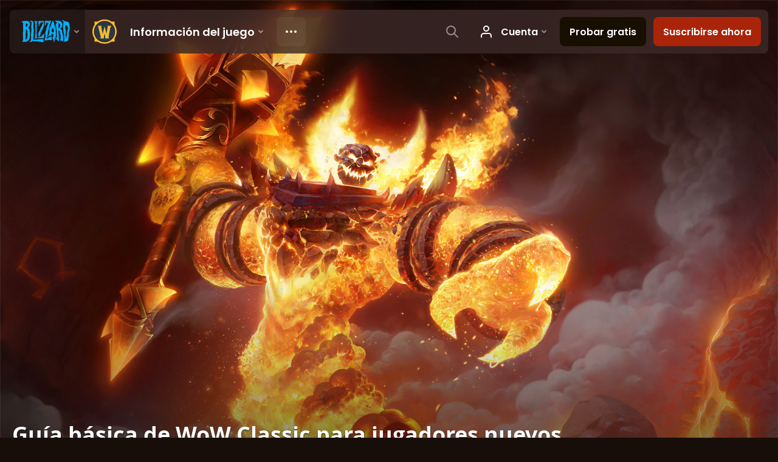

--- FILE ---
content_type: text/html; charset=utf-8
request_url: https://worldofwarcraft.blizzard.com/es-mx/news/23090134/gu%C3%ADa-b%C3%A1sica-de-wow-classic-para-jugadores-nuevos
body_size: 11289
content:
<!DOCTYPE html><html lang="es-MX"><head><script type="text/javascript" src="https://assets-bwa.worldofwarcraft.blizzard.com/base-web-components.dbefbe4d9d8567c87d35.js"></script><title>Guía básica de WoW Classic para jugadores nuevos</title><script>var optimizelyEnabled = false;
try {
  optimizelyEnabled = JSON.parse('true');
} catch (err) {
  console.log(err);
}
</script><script>var optimizelyLoaded = (function () {
  var OPTIMIZELY_AGENT_LOADED_EVENT = 'OptimizelyWebLoaded';
  var OPTIMIZELY_FULLSTACK_DATAFILE_LOADED_EVENT = 'OptimizelyFullstackDataFileLoaded';

  function initOptimizely() {
    var agentScript = document.createElement('script');
    agentScript.src = 'https://cdn.optimizely.com/js/8521175242.js';
    agentScript.onload = function () {
      optimizelyLoaded = true;
      trigger(OPTIMIZELY_AGENT_LOADED_EVENT);
    };
    document.head.appendChild(agentScript);

    var optimizelySdkKey = '';
    var optimizelySdkEnabled = false;
    try {
      optimizelySdkEnabled = JSON.parse('true');
    } catch (err) {
      console.log(err);
    }
    if (optimizelySdkKey && optimizelySdkEnabled) {
      var dataFileScript = document.createElement('script');
      dataFileScript.src = 'https://cdn.optimizely.com/datafiles/' + optimizelySdkKey + '.json/tag.js';
      dataFileScript.onload = function () {
        trigger(OPTIMIZELY_FULLSTACK_DATAFILE_LOADED_EVENT);
      };
      document.head.appendChild(dataFileScript);
    }
  }

  var optimizelyLoaded = false;
  var COOKIE_CONSENT_EVENT = 'CookieConsentChange';
  var cookieConsentChangeEventListener = window.addEventListener(COOKIE_CONSENT_EVENT, function () {
    if (BlzCookieConsent.isPerformanceStorageAllowed()) {
      initOptimizely();
    }
    window.removeEventListener(COOKIE_CONSENT_EVENT, cookieConsentChangeEventListener);
  });

  return function () {
    return optimizelyLoaded;
  };
})();</script><meta name="viewport" content="width=device-width, initial-scale=1, maximum-scale=1, user-scalable=no"><meta http-equiv="X-UA-Compatible" content="IE=edge"><meta name="referrer" content="no-referrer-when-downgrade"><meta name="description" content="Si nunca jugaste al World of Warcraft original (o solo quieres refrescar un poco la experiencia de WoW Classic), llegaste al lugar indicado. En esta guía práctica te enseñaremos a dar los primeros pasos de tu épica aventura y familiarizarte con los conceptos fundamentales."/><meta property="fb:app_id" content="175314325675"/><meta property="og:site_name" content="World of Warcraft"/><meta property="og:title" content="Guía básica de WoW Classic para jugadores nuevos - WoW"/><meta property="og:image" content="https://bnetcmsus-a.akamaihd.net/cms/blog_header/ni/NIS3DMMR209S1565217183624.jpg"/><meta property="og:description" content="Si nunca jugaste al World of Warcraft original (o solo quieres refrescar un poco la experiencia de WoW Classic), llegaste al lugar indicado. En esta guía práctica te enseñaremos a dar los primeros pasos de tu épica aventura y familiarizarte con los conceptos fundamentales."/><meta property="og:url" content="https://worldofwarcraft.blizzard.com/es-mx/news/23090134/gu%C3%ADa-b%C3%A1sica-de-wow-classic-para-jugadores-nuevos"/><meta name="twitter:card" content="summary_large_image"/><meta name="twitter:site" content="@warcraft"/><link rel="icon" type="image/x-icon" href="https://assets-bwa.worldofwarcraft.blizzard.com/static/wow-icon-32x32.1a38d7c1c3d8df560d53f5c2ad5442c0401edf83.png"><script>var dataLayer = dataLayer || [];
dataLayer.push({"blog":{"author":"Blizzard Entertainment","id":23090134,"publishDate":"2019-08-08","title":"Guía básica de WoW Classic para jugadores nuevos"}});
</script><script>(function (w, d, s, l, i) {
  w[l] = w[l] || [];
  w[l].push({ 'gtm.start': new Date().getTime(), event: 'gtm.js' });
  var f = d.getElementsByTagName(s)[0],
    j = d.createElement(s),
    dl = l != 'dataLayer' ? '&l=' + l : '';
  j.async = true;
  j.src = 'https://www.googletagmanager.com/gtm.js?id=' + i + dl;
  f.parentNode.insertBefore(j, f);
})(window, document, 'script', 'dataLayer', 'GTM-TVHPB9J');
</script><link rel="stylesheet" type="text/css" media="screen" href="https://assets-bwa.worldofwarcraft.blizzard.com/css/index.5fb341f96f711dd4ade2aee0e1c3769e630f5849.css"><script>window.__WOW_UI_PUBLIC_PATH__ = 'https://assets-bwa.worldofwarcraft.blizzard.com/';</script><script src="https://assets-bwa.worldofwarcraft.blizzard.com/core.de93880c4434234a2e93.js"></script><script id="init">//- defined in _pollyfills.js
window.trigger('init');</script><link href="https://assets-bwa.worldofwarcraft.blizzard.com/core.e5e90c2dd4d0ebe24c3c.css" rel="stylesheet" type="text/css"/><link href="https://assets-bwa.worldofwarcraft.blizzard.com/static/izimodal.df3420266654fd7974759048907176f23513e765.css" rel="stylesheet"><link href="https://assets-bwa.worldofwarcraft.blizzard.com/static/simplebar.9d79d89318973e13b0ce47c1c4de660bcf0f049f.css" rel="stylesheet"><link href="https://assets-bwa.worldofwarcraft.blizzard.com/632.3a1e167dea3b83f271a4.css" rel="stylesheet" type="text/css"/><link href="https://assets-bwa.worldofwarcraft.blizzard.com/news.f00b6566f4085ceba770.css" rel="stylesheet" type="text/css"/><link href="/opensearch/opensearch.xml" title="Search World of Warcraft" rel="search" type="application/opensearchdescription+xml"><link rel="canonical" href="http://worldofwarcraft.blizzard.com/news/23090134/guía-básica-de-wow-classic-para-jugadores-nuevos"><link rel="alternate" href="http://worldofwarcraft.blizzard.com/en-us/news/23090134" hreflang="en-us"><link rel="alternate" href="http://worldofwarcraft.blizzard.com/en-gb/news/23090134" hreflang="en-gb"><link rel="alternate" href="http://worldofwarcraft.blizzard.com/de-de/news/23090134" hreflang="de-de"><link rel="alternate" href="http://worldofwarcraft.blizzard.com/es-es/news/23090134" hreflang="es-es"><link rel="alternate" href="http://worldofwarcraft.blizzard.com/es-mx/news/23090134" hreflang="es-mx"><link rel="alternate" href="http://worldofwarcraft.blizzard.com/fr-fr/news/23090134" hreflang="fr-fr"><link rel="alternate" href="http://worldofwarcraft.blizzard.com/ja-jp/news/23090134" hreflang="ja-jp"><link rel="alternate" href="http://worldofwarcraft.blizzard.com/it-it/news/23090134" hreflang="it-it"><link rel="alternate" href="http://worldofwarcraft.blizzard.com/pl-pl/news/23090134" hreflang="pl-pl"><link rel="alternate" href="http://worldofwarcraft.blizzard.com/pt-br/news/23090134" hreflang="pt-br"><link rel="alternate" href="http://worldofwarcraft.blizzard.com/ru-ru/news/23090134" hreflang="ru-ru"><link rel="alternate" href="http://worldofwarcraft.blizzard.com/th-th/news/23090134" hreflang="th-th"><link rel="alternate" href="http://worldofwarcraft.blizzard.com/ko-kr/news/23090134" hreflang="ko-kr"><link rel="alternate" href="http://worldofwarcraft.blizzard.com/zh-cn/news/23090134" hreflang="zh-cn"><link rel="alternate" href="http://worldofwarcraft.blizzard.com/zh-tw/news/23090134" hreflang="zh-tw"><script type="application/ld+json">{"@context":"http://schema.org","@type":"NewsArticle","mainEntityOfPage":{"@type":"WebPage","@id":"http://worldofwarcraft.blizzard.com/news/23090134/guía-básica-de-wow-classic-para-jugadores-nuevos"},"headline":"Guía básica de WoW Classic para jugadores nuevos","image":["https://bnetcmsus-a.akamaihd.net/cms/blog_thumbnail/z6/Z69HID4AX12Z1565217144858.jpg"],"datePublished":"2019-08-08T17:00:00+00:00","dateModified":"2019-08-09T19:17:49+00:00","author":{"@type":"Organization","name":"Blizzard Entertainment"},"publisher":{"@type":"Organization","name":"Blizzard Entertainment","logo":{"@type":"ImageObject","width":136,"url":"https://bnetcmsus-a.akamaihd.net/cms/template_resource/vv/VVJVJIDMCPSU1513896602867.png"},"url":"https://blizzard.com"},"description":"Si nunca jugaste al World of Warcraft original (o solo quieres refrescar un poco la experiencia de WoW Classic), llegaste al lugar indicado. En esta guía práctica te enseñaremos a dar los primeros pasos de tu épica aventura y familiarizarte con los conceptos fundamentales."}</script></head><body class="es-mx"><header class="sitenav"><blz-nav class="SiteNav" hidden="hidden" user-endpoint="/navbar/authenticate" content="wow-site" search-url="/search?q={value}"><script src="https://navbar.blizzard.com/static/v1/nav.js" async="async"></script></blz-nav></header><noscript><iframe src="https://www.googletagmanager.com/ns.html?id=GTM-TVHPB9J" height="0" width="0" style="display: none; visibility: hidden"></iframe></noscript><script>!(function (i, d, e, n) {
  (i[e] = i[e] || {}),
    i[e][n] ||
      (i[e][n] = function (i, e, n) {
        if (void 0 !== i) {
          (e = void 0 === e ? 0 : e), (n = void 0 === n ? 0 : n);
          var a = d.createElement('iframe');
          (a.width = e), (a.height = n), (a.hidden = !0), (a.src = i), d.body.appendChild(a);
        }
      });
})(window, document, 'analytics', 'appendFrame');</script><script>var dataLayer = dataLayer || [];
dataLayer.push({"locale":"es-MX","serverRegion":"us","region":"us","localeRegion":"us","project":"wow","authenticated":"0","platform":"web"});
</script><div class="body"><div class="page"><main id="main" role="main"><article><header><div class="Pane Pane--underSiteNav Pane--fadeBottom bordered" data-url="//bnetcmsus-a.akamaihd.net/cms/blog_header/ni/NIS3DMMR209S1565217183624.jpg"><div class="Pane-bg" style="background-color:#000000;background-image:url(&quot;//bnetcmsus-a.akamaihd.net/cms/blog_header/ni/NIS3DMMR209S1565217183624.jpg&quot;);"><div class="Pane-overlay"></div></div><div class="Pane-content"><div class="space-huge"></div><div class="space-large" media-large="!space-large"></div><div media-medium="space-medium" media-large="!space-medium space-huge"></div><div media-wide="space-huge"></div><div media-wide="space-huge"></div><div media-huge="space-huge"></div><div media-huge="space-huge"></div><div class="contain-max"><h1 class="margin-none font-title-large-onDark">Guía básica de WoW Classic para jugadores nuevos</h1><div class="space-small"></div><div class="List"><div class="font-bliz-light-small-beige" media-medium="List-item gutter-tiny"><div class="Content">por <a href="/search/blog?a=Blizzard%20Entertainment">Blizzard Entertainment</a> el <span class="LocalizedDateMount" data-props='{"format":"LL","iso8601":"2019-08-08T17:00:00.000Z"}'>August 8th</span> a las <span class="LocalizedDateMount" data-props='{"format":"LT z","iso8601":"2019-08-08T17:00:00.000Z"}'>5:00pm</span></div></div><div class="List-item gutter-tiny"></div></div><div class="space-medium" media-large="space-large"></div></div></div></div></header><div class="Pane Pane--dirtDark"><div class="Pane-bg"><div class="Pane-overlay"></div></div><div class="Pane-content"><div class="space-medium" media-large="space-large"></div><div class="contain-wide"><div class="flex flex-items-center margin-bottom-normal"><div class="SocialButtons font-none"><div class="SocialButtons-button"><a class="SocialButtons-link font-size-xSmall SocialButtons-link--facebook" href="javascript:void(0);" data-url="https://www.facebook.com/sharer/sharer.php?u=https%3A%2F%2Fworldofwarcraft.blizzard.com%2Fes-mx%2Fnews%2F23090134%2Fgu%25C3%25ADa-b%25C3%25A1sica-de-wow-classic-para-jugadores-nuevos" data-popup-height="450" data-popup-width="550" data-analytics="sns-share" data-analytics-placement="News - facebook"><span class="Icon Icon--social-facebook-white SocialButtons-icon SocialButtons-icon--facebook"><img class="Icon-svg" src="https://assets-bwa.worldofwarcraft.blizzard.com/images/social-facebook-white.f68561886322327848a09343bf755edde2b557df.svg"/></span><span>Compartir</span></a></div><div class="SocialButtons-button"><a class="SocialButtons-link font-size-xSmall SocialButtons-link--twitter" href="javascript:void(0);" data-url="https://twitter.com/intent/tweet?text=Gu%C3%ADa%20b%C3%A1sica%20de%20WoW%20Classic%20para%20jugadores%20nuevos&amp;url=https%3A%2F%2Fworldofwarcraft.blizzard.com%2Fes-mx%2Fnews%2F23090134%2Fgu%25C3%25ADa-b%25C3%25A1sica-de-wow-classic-para-jugadores-nuevos&amp;hashtags=Warcraft" data-popup-height="450" data-popup-width="550" data-analytics="sns-share" data-analytics-placement="News - twitter"><span class="Icon Icon--social-twitter-white SocialButtons-icon SocialButtons-icon--twitter"><img class="Icon-svg" src="https://assets-bwa.worldofwarcraft.blizzard.com/images/social-twitter-white.06e67f4c8c6b85c88da5014c935292615ce6b3ec.svg"/></span><span>Tweetear</span></a></div><div class="SocialButtons-button"><a class="SocialButtons-link font-size-xSmall SocialButtons-link--whatsapp" href="javascript:void(0);" data-url="https://web.whatsapp.com/send?text=Gu%C3%ADa%20b%C3%A1sica%20de%20WoW%20Classic%20para%20jugadores%20nuevos https%3A%2F%2Fworldofwarcraft.blizzard.com%2Fes-mx%2Fnews%2F23090134%2Fgu%25C3%25ADa-b%25C3%25A1sica-de-wow-classic-para-jugadores-nuevos" data-popup-height="650" data-popup-width="650" data-analytics="sns-share" data-analytics-placement="News - whatsapp"><span class="Icon Icon--social-whatsapp-white SocialButtons-icon SocialButtons-icon--whatsapp"><img class="Icon-svg" src="https://assets-bwa.worldofwarcraft.blizzard.com/images/social-whatsapp-white.7c75d264b37ec17d255b7e22318c44702d9620f1.svg"/></span><span>Compartir</span></a></div></div></div><div id="blog"><div class="Blog margin-bottom-medium"><div class="detail"><p></p>

<p>¡World of Warcraft Classic está por llegar! Sigue leyendo para obtener toda la información que necesitas para entrar y dar comienzo a tu aventura épica.</p>

<h4><strong>¿Qué es WoW Classic?</strong></h4>

<p>World of Warcraft Classic es una recreación fiel de la experiencia original de WoW, tal como era en 2006. Todo el contenido del juego —desde las mecánicas de combate y árboles de talentos, hasta los modelos de personaje y diseños de las zonas— se ha restaurado para conseguir una experiencia realmente auténtica.</p>

<aside class="center-block">
<div class="image"><img src="https://bnetcmsus-a.akamaihd.net/cms/content_entry_media/3YIZDYPYLPTK1565217358854.jpg" /></div>
</aside>

<hr />
<h4><strong>Requisitos mínimos</strong></h4>

<p><strong>Requisitos mínimos para PC</strong></p>

<table class="table table-responsive table-stack">
	<tbody>
		<tr>
			<th scope="row"><strong>Sistema operativo:&#160;&#160;</strong></th>
			<td>Windows® 7 64-bits (con los Service Packs más actualizados)</td>
		</tr>
		<tr>
			<th scope="row"><strong>Procesador:</strong></th>
			<td>Intel® Core™ 2 Duo E6600 o AMD Phenom™ X3 8750</td>
		</tr>
		<tr>
			<th scope="row"><strong>Video:</strong></th>
			<td>NVIDIA® GeForce® 8800 GT de 512MB, AMD Radeon™ HD 4850 de 512 MB o Intel® HD Graphics 4000</td>
		</tr>
		<tr>
			<th scope="row"><strong>Memoria:</strong></th>
			<td>2GB de RAM (4GB para las placas de video integradas, como la serie Intel HD Graphics)</td>
		</tr>
		<tr>
			<th scope="row"><strong>Almacenamiento:</strong></th>
			<td>5GB de espacio libre</td>
		</tr>
		<tr>
			<th scope="row"><strong>Internet:</strong></th>
			<td>Conexión a internet de banda ancha</td>
		</tr>
		<tr>
			<th scope="row"><strong>Periféricos:</strong></th>
			<td>Requiere mouse y teclado. No es compatible con otros dispositivos de entrada.</td>
		</tr>
		<tr>
			<th scope="row"><strong>Resolución:</strong></th>
			<td>Resolución mínima de 1024x768</td>
		</tr>
	</tbody>
</table>

<p><strong>Requisitos mínimos para Mac</strong></p>

<table class="table table-responsive table-stack">
	<tbody>
		<tr>
			<th scope="row"><strong>Sistema operativo:&#160;&#160;</strong></th>
			<td>MacOS® 10.12 (última versión)</td>
		</tr>
		<tr>
			<th scope="row"><strong>Procesador:</strong></th>
			<td><span lang="EN" style="font-size: 11pt; line-height: 115%; font-family: Arial, sans-serif;">Intel® Core™ i5, 2GHz o superior</span></td>
		</tr>
		<tr>
			<th scope="row"><strong>Video:</strong></th>
			<td>GPU compatible con Metal de 1GB de VRAM</td>
		</tr>
		<tr>
			<th scope="row"><strong>Memoria:</strong></th>
			<td>2GB de RAM (4GB para las placas de video integradas, como la serie Intel HD Graphics)</td>
		</tr>
		<tr>
			<th scope="row"><strong>Internet:</strong></th>
			<td>Conexión a internet de banda ancha</td>
		</tr>
		<tr>
			<th scope="row"><strong>Periféricos:</strong></th>
			<td>Requiere mouse y teclado. No es compatible con otros dispositivos de entrada.</td>
		</tr>
		<tr>
			<th scope="row"><strong>Resolución:</strong></th>
			<td>Resolución mínima de 1024x768</td>
		</tr>
	</tbody>
</table>

<hr />
<h4><strong>Primeros pasos</strong></h4>

<p>Todos los jugadores con suscripciones activas o tiempo de juego de World of Warcraft en sus cuentas tiene acceso a WoW Classic sin costo adicional.</p>

<aside class="center-block">
<div class="image"><img src="https://bnetcmsus-a.akamaihd.net/cms/content_entry_media/da/DAZ5S41S1XZJ1565221690190.jpg" /></div>
</aside>

<ol>
	<li>Abre la aplicación de escritorio de Battle.net y elige <strong>World of Warcraft</strong> en el menú.</li>
	<li>En el menú <strong>Versión</strong>, selecciona World of Warcraft Classic. Si tienes más de una cuenta de World of Warcraft, verás un segundo menú desplegable dentro de <strong>Cuenta</strong>. Elige la cuenta activa con la que quieres jugar en esa columna.</li>
	<li>Haz clic en el botón <strong>Instalar</strong>. La barra de progreso te mostrará cundo el juego esté disponible para jugar.</li>
	<li>Cuando la instalación esté completa, haz clic en el botón <strong>Jugar</strong>.</li>
</ol>

<p>Tendrás que <strong>elegir el reino</strong> en el que quieres jugar entre una variedad de tipos de reinos. Selecciona el mismo reino donde tus amigos jugarán World of Warcraft Classic, ¡los personajes solo pueden formar grupos con personas del mismo reino!</p>

<blockquote>
<p>Si estás buscando un grupo de jugadores con intereses similares, visita el <a href="https://us.forums.blizzard.com/en/wow/c/wow-classic/wow-classic-lfg-lfm" target="_blank">foro de lista de hermandades nuevas</a> para comenzar tu búsqueda.</p>
</blockquote>

<hr />
<h4>Tipos de reinos</h4>

<p>Hay varios tipos de reinos distintos para elegir. Cada uno tiene un estilo de juego diferente, así que elige con cuidado.</p>

<ul>
	<li><strong>Normal:</strong> Este reino es ideal para los que no quieren participar en el JcJ del mundo abierto. Todas las zonas se consideran en disputa excepto por las ciudades de la facción enemiga, donde los jugadores quedarán marcados para JcJ automáticamente. Los jugadores no podrán atacarse entre sí en las áreas en disputa a menos que activen el JcJ ellos mismos con el comando /JcJ (/PvP).</li>
	<li><strong>JcJ (Jugador contra</strong> <strong>Jugador)</strong>: En este tipo de reino el JcJ de mundo abierto está activado en todas las áreas excepto las áreas “seguras” o santuarios designados, como las zonas iniciales para jugadores nuevos.</li>
	<li><strong>JR (Juego de rol)</strong>: Este tipo de reino es ideal para los que quieren participar en un estilo de juego de rol con otros. Este tipo de reino usa las reglas normales y no cuenta con JcJ de mundo abierto.</li>
	<li><strong>JR JcJ (Juego de rol Jugador contra Jugador)</strong>: Los reinos JR JcJ son para jugadores de rol que prefieren las reglas de los reinos JcJ. Prepárate para el combate abierto en las áreas en disputa.</li>
</ul>

<hr />
<h4>Creación de personajes</h4>

<aside class="center-block">
<div class="image"><img src="https://bnetcmsus-a.akamaihd.net/cms/content_entry_media/HT4WZ9O6IHD41565217358487.jpg" /></div>
</aside>

<p>Después de haber seleccionado tu reino, tendrás que crear un personaje y comenzar tu verdadero viaje. Elegirás una facción, una clase y una raza, personalizarás a tu personaje por completo y le elegirás un nombre. Elige la opción <strong>Crear un nuevo personaje </strong>para comenzar el proceso.</p>

<p></p>

<p></p>

<p>Hay cuatro razas de la Alianza y cuatro de la Horda para elegir. Cada facción tiene acceso a nueve clases, y como en el lanzamiento original de World of Warcraft, el Paladín y el Chamán solo estarán disponibles para la Alianza y la Horda respectivamente.</p>

<p><u><strong>Alianza</strong></u></p>

<table class="table table-responsive table-striped" style="width:550px;">
	<thead>
		<tr>
			<th scope="col"><strong>Enanos&#160; &#160;</strong></th>
			<th scope="col"><strong>Gnomos&#160; &#160;</strong></th>
			<th scope="col"><strong>Humanos&#160; &#160;</strong></th>
			<th scope="col"><strong>Elfos de la noche&#160; &#160;</strong></th>
		</tr>
	</thead>
	<tbody>
		<tr>
			<td>Cazador</td>
			<td>Mago</td>
			<td>Mago</td>
			<td>Druida</td>
		</tr>
		<tr>
			<td>Paladín</td>
			<td>Pícaro</td>
			<td>Paladín</td>
			<td>Cazador</td>
		</tr>
		<tr>
			<td>Sacerdote</td>
			<td>Brujo</td>
			<td>Sacerdote</td>
			<td>Sacerdote</td>
		</tr>
		<tr>
			<td>Pícaro</td>
			<td>Guerrero</td>
			<td>Pícaro<strong>&#160;</strong></td>
			<td>Pícaro</td>
		</tr>
		<tr>
			<td>Guerrero</td>
			<td></td>
			<td>Brujo</td>
			<td>Guerrero</td>
		</tr>
		<tr>
			<td></td>
			<td></td>
			<td>Guerrero</td>
			<td></td>
		</tr>
	</tbody>
</table>

<p><u><strong>Horda</strong></u></p>

<table class="table table-responsive table-striped" style="width:550px;">
	<thead>
		<tr>
			<th scope="col"><strong>Orcos&#160; &#160;</strong></th>
			<th scope="col"><strong>Tauren&#160; &#160;</strong></th>
			<th scope="col"><strong>Trols&#160; &#160;</strong></th>
			<th scope="col"><strong>No-muertos&#160; &#160;</strong></th>
		</tr>
	</thead>
	<tbody>
		<tr>
			<td>Cazador</td>
			<td>Druida</td>
			<td>Mago</td>
			<td>Mago</td>
		</tr>
		<tr>
			<td>Pícaro</td>
			<td>Cazador</td>
			<td>Sacerdote</td>
			<td>Sacerdote</td>
		</tr>
		<tr>
			<td>Chamán&#160; &#160;</td>
			<td>Chamán</td>
			<td>Pícaro</td>
			<td>Pícaro</td>
		</tr>
		<tr>
			<td>Guerrero</td>
			<td>Guerrero</td>
			<td>Chamán&#160; &#160;</td>
			<td>Brujo</td>
		</tr>
		<tr>
			<td>Brujo</td>
			<td></td>
			<td>Brujo</td>
			<td>Guerrero</td>
		</tr>
		<tr>
			<td></td>
			<td></td>
			<td>Guerrero</td>
			<td></td>
		</tr>
	</tbody>
</table>

<p>Cada raza tiene habilidades y atributos específicos que pueden tener un gran impacto en tu experiencia de juego, así que elige con cuidado.</p>

<p>Podrás crear un máximo de 10 personajes por cada reino de WoW Classic, y un máximo total de 50 personajes entre todos los reinos de tu región. También estarás limitado a una facción (Horda o Alianza) en los reinos JcJ.</p>

<hr />
<h4><strong>Ubicaciones iniciales y ciudades capitales</strong></h4>

<aside class="gallery">
<figure><img alt="alternate-image-name" src="https://bnetcmsus-a.akamaihd.net/cms/content_entry_media/OKYJ4GYH227V1565217359339.jpg" />
<figcaption>Ventormenta</figcaption>
</figure>

<figure><img alt="alternate-image-name" src="https://bnetcmsus-a.akamaihd.net/cms/content_entry_media/Z6JDPV6P41LD1565217358998.jpg" />
<figcaption>Orgrimmar</figcaption>
</figure>
</aside>

<aside class="gallery">
<figure><img alt="alternate-image-name" src="https://bnetcmsus-a.akamaihd.net/cms/content_entry_media/3NZ4LNMV3QK61565217358499.jpg" />
<figcaption>Reinos del Este: Bosque de Elwynn</figcaption>
</figure>

<figure><img alt="alternate-image-name" src="https://bnetcmsus-a.akamaihd.net/cms/content_entry_media/Z1TUKPIII9QC1565217359779.jpg" />
<figcaption>Reinos del Este: Páramos de Poniente</figcaption>
</figure>

<figure><img alt="alternate-image-name" src="https://bnetcmsus-a.akamaihd.net/cms/content_entry_media/WG1E34L4TBGN1565217358501.jpg" />
<figcaption>Kalimdor: Baldíos</figcaption>
</figure>
</aside>

<p>Cada raza comienza en una región específica de Azeroth.</p>

<p><u><strong>Alianza</strong></u></p>

<table class="table table-responsive table-striped" style="width:550px;">
	<thead>
		<tr>
			<th scope="col">Raza&#160; &#160;</th>
			<th scope="col">Zona inicial&#160; &#160;</th>
			<th scope="col">Ciudad capital&#160; &#160;</th>
		</tr>
	</thead>
	<tbody>
		<tr>
			<td>Elfos de la noche&#160; &#160;</td>
			<td>Teldrassil</td>
			<td>Darnassus</td>
		</tr>
		<tr>
			<td>Enanos</td>
			<td>Dun Morogh</td>
			<td>Forjaz</td>
		</tr>
		<tr>
			<td>Gnomos</td>
			<td>Dun Morogh</td>
			<td>Forjaz</td>
		</tr>
		<tr>
			<td>Humanos</td>
			<td>Bosque de Elwynn</td>
			<td>Ventormenta</td>
		</tr>
	</tbody>
</table>

<p><u><strong>Horda</strong></u></p>

<table class="table table-responsive table-striped" style="width:550px;">
	<thead>
		<tr>
			<th scope="col">Raza&#160; &#160;</th>
			<th scope="col">Zona inicial&#160; &#160;</th>
			<th scope="col">Ciudad capital&#160; &#160;</th>
		</tr>
	</thead>
	<tbody>
		<tr>
			<td>Orcos</td>
			<td>Durotar</td>
			<td>Orgrimmar</td>
		</tr>
		<tr>
			<td>Tauren</td>
			<td>Mulgore</td>
			<td>Cima del Trueno</td>
		</tr>
		<tr>
			<td>Trols</td>
			<td>Durotar</td>
			<td>Orgrimmar</td>
		</tr>
		<tr>
			<td>No-muertos&#160; &#160;</td>
			<td>Claros de Tirisfal</td>
			<td>Entrañas</td>
		</tr>
	</tbody>
</table>

<hr />
<h4><strong>Habilidades, habilidades de arma, hechizos y talentos</strong></h4>

<p>En World of Warcraft Classic, los personajes obtienen nuevas habilidades según su clase a medida que suben de nivel. Tendrás que visitar a los instructores de clase en las ciudades capitales para entrenarte en el uso de estas habilidades a medida que las adquieras (u obtengas rangos más altos de las que ya tienes).</p>

<aside class="pull-left ">
<div class="image "><img class="no-shadow no-border" src="https://bnetcmsus-a.akamaihd.net/cms/content_entry_media/H6681B1KEARR1565217359328.png" style="height: 564px; width: 450px;" /></div>
</aside>

<p>En el nivel 10, tendrás acceso a los talentos de clases, que te permitirán personalizar todavía más a tu personaje. Ganarás un punto de talento con cada nivel a partir del nivel 10, lo que da un total de 51 puntos en el nivel 60. Cada clase tiene tres árboles de talentos distintos y puedes repartir tus puntos entre ellos como quieras, según tus objetivos y estilo de juego.</p>

<p>Puedes visitar a tu instructor de clase para restablecer tus puntos de talento en cualquier momento. El costo del restablecimiento aumenta cada vez que lo utilizas, y alcanza hasta un máximo de 50 de oro.</p>

<p>Si necesitas ayuda para saber dónde invertir tus puntos de talento, puedes echar un vistazo a alguna de las calculadoras de talentos creadas por la comunidad de World of Warcraft.</p>

<aside class="center-block ">
<div class="image"><img class="no-shadow no-border" src="https://bnetcmsus-a.akamaihd.net/cms/content_entry_media/9VJZN16HQ3MP1565217360508.png" /></div>
</aside>

<p>En World of Warcraft Classic, las habilidades de arma son clave si quieres tener un buen rendimiento en combate. Cuanto más uses un arma específica, más alta será tu habilidad con ella, lo que tiene un impacto enorme en tu habilidad para golpear a tu objetivo. Cada clase puede volverse experta en tipos de armas específicas, y tendrás que visitar al maestro de armas en tu ciudad capital para aprender las habilidades de arma disponibles con las que no cuentes desde el principio.</p>

<p><strong>Habilidades de arma disponibles</strong></p>

<ul>
	<li>Arcos</li>
	<li>Ballestas</li>
	<li>Dagas</li>
	<li>Armas de fuego</li>
	<li>Hachas de una mano</li>
	<li>Mazas de una mano</li>
	<li>Espadas de una mano</li>
	<li>Armas de asta</li>
	<li>Bastones</li>
	<li>Espadas</li>
	<li>Arrojadizas</li>
	<li>Hachas de dos manos</li>
	<li>Espadas de dos manos</li>
	<li>Desarmado</li>
	<li>Varitas</li>
</ul>

<hr />
<h4>Recursos</h4>

<p>Algunas clases necesitan recursos para lanzar hechizos específicos o usar ciertas habilidades. Los sacerdotes necesitarán comprar velas para lanzar Palabra de poder: entereza, los pícaros necesitarán fabricar las pociones que les aplican a sus armas y los cazadores tendrán que tener un suministro de alimentos específicos para sus mascotas a fin de conservar su lealtad o correrán el riesgo de perderlas. Y si tu personaje usa un arma a distancia, como un arco, tendrás que contar con una reserva de flechas. &#160;</p>

<blockquote>
<p><strong>Consejo:</strong> Los beneficios no son nada baratos, así que si quieres ganarte el favor de un sanador en tu próxima aventura, quizás sea útil comprarle algunos suministros... únicamente por hacer una obra de bien, claro.</p>
</blockquote>

<hr />
<h4>Profesiones</h4>

<aside class="center-block">
<div class="image"><img src="https://bnetcmsus-a.akamaihd.net/cms/content_entry_media/5POGW44758N11565217359138.jpg" /></div>
</aside>

<p>En WoW Classic, hay nueve profesiones principales entre las que puedes elegir y los personajes pueden aprender hasta dos de ellas a la vez. Las profesiones de herrería, ingeniería y peletería también cuentan con especializaciones adicionales que puedes aprender con los instructores de todo el mundo. También existen tres habilidades secundarias y todos los personajes pueden aprender las tres.</p>

<p><strong>Profesiones principales:</strong> Alquimia, herrería, encantamiento, ingeniería, herboristería, peletería, minería, desuello y sastrería</p>

<ul>
	<li>Los herreros pueden especializarse en forjar armaduras o armas.</li>
	<li>Los ingenieros pueden especializarse en ingeniería goblin o gnómica.</li>
	<li>Los peleteros pueden especializarse en peletería elemental o dragontina.</li>
</ul>

<p><strong>Habilidades secundarias:</strong> Cocina, primeros auxilios, pesca</p>

<blockquote>
<p><strong>Consejo:</strong> Hasta una clase de sanación puede aprovechar los beneficios de aprender primeros auxilios.</p>
</blockquote>

<h4>Transporte: Desplazamiento por Azeroth</h4>

<p>Necesitarás conocer la red de rutas de vuelo de Azeroth, las rutas marítimas y los zepelines para desplazarte por el mundo. Una vez que alcances el nivel 40, si has logrado reunir una cantidad suficiente de oro, podrás aprender la habilidad de jinete y comprar tu primera montura.</p>

<blockquote>
<p><strong>Consejo:&#160;</strong>También puedes entablar amistad con uno o dos magos para tener acceso a un portal hacia ubicaciones clave. Si logras que un mago use sus talentos para ti, podrías devolverle el favor con una propina. De manera alternativa, un brujo (con la ayuda de otros dos jugadores) también puede invocarte a otra ubicación. Primero, necesitarás formar un grupo con el mago o el brujo.</p>
</blockquote>

<h4>Formación de grupos y botín</h4>

<p>Puedes formar un grupo con otros para derrotar a enemigos poderosos o completar misiones más rápido. Si estás en un grupo, recibirás crédito por las muertes compartidas, de forma que todos los integrantes del grupo se beneficiarán.</p>

<p></p>

<p>El líder de tu grupo podrá establecer la distribución de botín de acuerdo con reglas específicas, entre las que se incluyen:</p>

<ul>
	<li>Maestro despojador: El líder del grupo determina quién recibe el botín.</li>
	<li>Por turnos:&#160; Cada integrante del grupo recibe botín por turnos.</li>
	<li>Botín de grupo: Los integrantes del grupo pueden tirar los dados para conseguir objetos poderosos.</li>
	<li>Necesidad antes que codicia: Únicamente los integrantes del grupo que pueden usar el objeto pueden tirar los dados para conseguirlos.</li>
	<li>Libre para todos: Los integrantes pueden recoger todo el botín que quieran.</li>
</ul>

<p></p>

<p>&#160;Asegúrate de establecer las reglas de botín con tu grupo antes de avanzar en la aventura. Si quieres o necesitas un objeto específico, será importante que comprendas cómo planea el grupo gestionar la distribución de ese objeto.</p>

<h4>Bandas y calabozos</h4>

<aside class="gallery">
<figure><img alt="Stratholme" src="https://bnetcmsus-a.akamaihd.net/cms/content_entry_media/X7Z19UTRJYI31565217359399.jpg" />
<figcaption>Stratholme</figcaption>
</figure>

<figure><img alt="Orgrimmar" src="https://bnetcmsus-a.akamaihd.net/cms/content_entry_media/AO2N97619I2S1565217358953.jpg" />
<figcaption>Núcleo de Magma</figcaption>
</figure>
</aside>

<p>Con el lanzamiento de WoW Classic, podrás participar en algunos de los calabozos y bandas que definieron al juego en sus primeras épocas. Con eso en mente, tendrás que encontrar algunos amigos que te acompañen primero. El canal de Buscar grupo (Unirse a /Buscargrupo) es un recurso valioso para encontrar jugadores con los que agruparte. Si quieres invocarlos hacia tu ubicación, necesitarás incorporar un brujo a tu grupo; de lo contrario, tendrás que esperar a que lleguen hasta donde estés. Si viajas hacia la entrada de un calabozo o banda, puedes colocar el cursor encima de la roca de encuentro para ver el nombre del calabozo y su rango de niveles.</p>

<p>Si bien los objetos ligados al alma generalmente no se pueden comerciar entre jugadores, existe un plazo de dos horas desde el momento en el que un jefe de banda entrega el objeto como botín en el que podrás intercambiarlo con otro jugador de tu grupo de banda, siempre que hayan estado presentes al momento en el que se adquirió el objeto.</p>

<hr />
<p>Este es apenas el comienzo de tu nueva aventura, y queda mucho más por aprender mientras redescubres Azeroth. ¡Te deseamos mucha suerte en todas tus batallas!</p>
</div></div></div><div class="space-medium"></div><div class="space-normal"></div></div></div></div></article></main><div class="Divider"></div><blz-social-section><blz-image slot="background" src="https://blz-contentstack-images.akamaized.net/v3/assets/blt3452e3b114fab0cd/bltc84f261fbf1df38b/66a95ecef86a4a0858e0ff5b/Pane-dirtLight.jpg"></blz-image><h2 slot="header">Sigue a Warcraft</h2><blz-icon-group variant="large" slot="icons"><a href="https://www.facebook.com/WarcraftLatAm" target="_blank"><blz-icon icon="facebook"></blz-icon></a><a href="https://x.com/warcraftlatam" target="_blank"><blz-icon icon="twitter"></blz-icon></a><a href="https://www.youtube.com/user/WorldofWarcraftLATAM" target="_blank"><blz-icon icon="youtube"></blz-icon></a><a href="https://www.reddit.com/r/wow" target="_blank"><blz-icon icon="reddit"></blz-icon></a><a href="https://www.instagram.com/warcraftlatam/" target="_blank"><blz-icon icon="instagram"></blz-icon></a></blz-icon-group></blz-social-section><div class="Pane z-index-above" data-lazyload-modifier="Pane--dirtDark"><div class="Pane-bg"><div class="Pane-overlay"></div></div><div class="Pane-content"><blz-nav-footer legal-title-id="5730135" legal-subtitle-id="15" supported-locales='["en-us","en-gb","de-de","es-es","es-mx","fr-fr","it-it","pt-br","ru-ru","ko-kr","zh-tw"]' cookies-url="https://www.blizzard.com/cookies"><script src="https://navbar.blizzard.com/static/v1/footer.js" async="async"></script></blz-nav-footer></div></div></div></div><div class="Photoswipe pswp Photoswipe--modal Photoswipe--wow" name="modal" tabindex="-1" role="dialog" aria-hidden="true"><div class="pswp__bg"></div><div class="pswp__scroll-wrap"><div class="pswp__container"><div class="pswp__item"></div><div class="pswp__item"></div><div class="pswp__item"></div></div><div class="pswp__ui pswp__ui--hidden"><div class="pswp__top-bar Photoswipe-top"><div class="pswp__counter"></div><button class="pswp__button pswp__button--close" title="Cerrar (Esc)"></button><button class="pswp__button pswp__button--share" title="Compartir"></button><button class="pswp__button pswp__button--fs" title="Alternar pantalla completa"></button><button class="pswp__button pswp__button--zoom" title="Acercar/alejar"></button><div class="pswp__preloader"><div class="pswp__preloader__icn"><div class="pswp__preloader__cut"><div class="pswp__preloader__donut"></div></div></div></div></div><div class="pswp__share-modal pswp__share-modal--hidden pswp__single-tap"><div class="pswp__share-tooltip"></div></div><div class="pswp__caption"><div class="pswp__caption__center"></div></div><button class="pswp__button pswp__button--arrow--left" title="Anterior (flecha izquierda)"></button><button class="pswp__button pswp__button--arrow--right" title="Siguiente (flecha derecha)"></button><div class="Photoswipe-prev" title="Anterior (flecha izquierda)"><span class="Icon Icon--prev"></span></div><div class="Photoswipe-next" title="Siguiente (flecha derecha)"><span class="Icon Icon--next"></span></div></div></div></div><div class="Photoswipe pswp Photoswipe--lightbox Photoswipe--wow" name="lightbox" tabindex="-1" role="dialog" aria-hidden="true"><div class="pswp__bg"></div><div class="pswp__scroll-wrap"><div class="pswp__container"><div class="pswp__item"></div><div class="pswp__item"></div><div class="pswp__item"></div></div><div class="pswp__ui pswp__ui--hidden"><div class="pswp__top-bar Photoswipe-top"><div class="pswp__counter"></div><button class="pswp__button pswp__button--close" title="Cerrar (Esc)"></button><button class="pswp__button pswp__button--share" title="Compartir"></button><button class="pswp__button pswp__button--fs" title="Alternar pantalla completa"></button><button class="pswp__button pswp__button--zoom" title="Acercar/alejar"></button><div class="pswp__preloader"><div class="pswp__preloader__icn"><div class="pswp__preloader__cut"><div class="pswp__preloader__donut"></div></div></div></div></div><div class="pswp__share-modal pswp__share-modal--hidden pswp__single-tap"><div class="pswp__share-tooltip"></div></div><div class="pswp__caption"><div class="pswp__caption__center"></div></div><button class="pswp__button pswp__button--arrow--left" title="Anterior (flecha izquierda)"></button><button class="pswp__button pswp__button--arrow--right" title="Siguiente (flecha derecha)"></button><div class="Photoswipe-prev" title="Anterior (flecha izquierda)"><span class="Icon Icon--prev"></span></div><div class="Photoswipe-next" title="Siguiente (flecha derecha)"><span class="Icon Icon--next"></span></div></div></div></div><script src="https://assets-bwa.worldofwarcraft.blizzard.com/runtime.21bcad367371d1959b4d.js"></script><script src="https://assets-bwa.worldofwarcraft.blizzard.com/responsive-blogs.183199abe90c9c4e1c7f.js"></script><script src="https://assets-bwa.worldofwarcraft.blizzard.com/vendor.a061c3c4fab7fbd8544a.js"></script><script src="https://assets-bwa.worldofwarcraft.blizzard.com/632.70d340201ba1db8189d1.js"></script><script src="https://assets-bwa.worldofwarcraft.blizzard.com/news.6921359b8f0fba1bd4ad.js"></script><script id="model">model = {};</script><script id="settings">settings = {"x-powered-by":false,"etag":"weak","env":"production","query parser":"extended","subdomain offset":2,"trust proxy":true,"views":"/usr/src/app/templates","jsonp callback name":"callback","view cache":true,"view engine":"pug"};</script></body></html>

--- FILE ---
content_type: image/svg+xml
request_url: https://assets-bwa.worldofwarcraft.blizzard.com/images/social-whatsapp-white.7c75d264b37ec17d255b7e22318c44702d9620f1.svg
body_size: 620
content:
<svg xmlns="http://www.w3.org/2000/svg" viewBox="0 0 64 64">
    <path fill="#ffffff" d="M54.385 9.469C48.446 3.523 40.547.247 32.132.243 14.793.243.68 14.354.674 31.699a31.397 31.397 0 0 0 4.199 15.728L.41 63.728l16.677-4.375a31.435 31.435 0 0 0 15.033 3.829h.013c.001 0-.001 0 0 0 17.338 0 31.451-14.113 31.458-31.458.003-8.405-3.266-16.309-9.206-22.255zM32.132 57.87h-.011a26.1 26.1 0 0 1-13.308-3.645l-.955-.567-9.896 2.596 2.641-9.649-.622-.989a26.087 26.087 0 0 1-3.998-13.915C5.99 17.285 17.72 5.557 32.143 5.557c6.984.002 13.549 2.726 18.485 7.668 4.937 4.942 7.654 11.511 7.651 18.498C58.273 46.14 46.544 57.87 32.132 57.87zm14.342-19.583c-.786-.393-4.65-2.295-5.371-2.557-.72-.262-1.244-.393-1.769.393-.524.787-2.03 2.558-2.489 3.082-.458.524-.917.59-1.703.197-.786-.393-3.319-1.223-6.321-3.901-2.337-2.084-3.914-4.658-4.373-5.445-.458-.787-.049-1.212.345-1.604.354-.352.786-.918 1.179-1.377.393-.459.524-.787.786-1.311.262-.525.131-.984-.066-1.377-.196-.393-1.768-4.263-2.423-5.837-.638-1.533-1.286-1.325-1.769-1.349a31.218 31.218 0 0 0-1.506-.028c-.524 0-1.376.197-2.096.984-.72.787-2.751 2.689-2.751 6.557 0 3.869 2.816 7.607 3.21 8.131.393.525 5.543 8.464 13.428 11.869 1.875.81 3.34 1.294 4.481 1.656 1.883.598 3.597.514 4.951.311 1.51-.226 4.651-1.901 5.306-3.737.655-1.836.655-3.41.458-3.738-.197-.329-.721-.526-1.507-.919z" xmlns="http://www.w3.org/2000/svg" id="social-whatsapp"/>
</svg>
